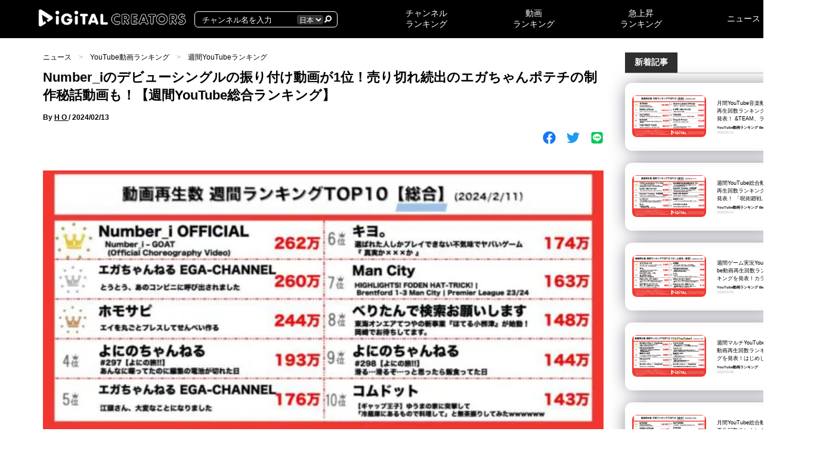

--- FILE ---
content_type: text/html; charset=UTF-8
request_url: https://digitalcreators.jp/youtuberanking_1w_all_240213_oh/
body_size: 18524
content:
<!DOCTYPE html><html lang="ja" prefix="og: http://ogp.me/ns# article: http://ogp.me/ns/article#"><head><meta charset="UTF-8"><meta http-equiv="X-UA-Compatible" content="IE=edge"><meta name="viewport" content="width=device-width, initial-scale=1.0"><meta charset="UTF-8"><link rel="apple-touch-icon" sizes="180x180" href="/apple-touch-icon.png"><link rel="icon" type="image/png" sizes="32x32" href="/favicon-32x32.png"><link rel="icon" type="image/png" sizes="16x16" href="/favicon-16x16.png"><link rel="manifest" href="/site.webmanifest"><link rel="mask-icon" href="/safari-pinned-tab.svg" color="#5bbad5"><meta name="msapplication-TileColor" content="#da532c"><meta name="theme-color" content="#ffffff"><meta http-equiv='x-dns-prefetch-control' content='on'><link rel="preconnect dns-prefetch" href="//www.google.com"><link rel="preconnect dns-prefetch" href="//www.google-analytics.com"><link rel="preconnect dns-prefetch" href="//www.googletagmanager.com"><link rel="preconnect dns-prefetch" href="//pagead2.googlesyndication.com"><link rel="preconnect dns-prefetch" href="//ep1.adtrafficquality.google"><link rel="preconnect dns-prefetch" href="//ep2.adtrafficquality.google"><link rel="preconnect dns-prefetch" href="//yt3.ggpht.com"><link rel="preconnect dns-prefetch" href="//img.youtube.com"><meta name="robots" content="max-image-preview:large"><title>Number_iのデビューシングルの振り付け動画が1位！売り切れ続出のエガちゃんポテチの制作秘話動画も！【週間YouTube総合ランキング】  |  YouTubeランキングメディア：デジタルクリエイターズ</title><meta name='robots' content='max-image-preview:large' /><link rel='dns-prefetch' href='//cdn.jsdelivr.net' /><link rel="alternate" title="oEmbed (JSON)" type="application/json+oembed" href="https://digitalcreators.jp/wp-json/oembed/1.0/embed?url=https%3A%2F%2Fdigitalcreators.jp%2Fyoutuberanking_1w_all_240213_oh%2F" /><link rel="alternate" title="oEmbed (XML)" type="text/xml+oembed" href="https://digitalcreators.jp/wp-json/oembed/1.0/embed?url=https%3A%2F%2Fdigitalcreators.jp%2Fyoutuberanking_1w_all_240213_oh%2F&#038;format=xml" /><style id='wp-img-auto-sizes-contain-inline-css' type='text/css'>img:is([sizes=auto i],[sizes^="auto," i]){contain-intrinsic-size:3000px 1500px}
/*# sourceURL=wp-img-auto-sizes-contain-inline-css */</style><style id='classic-theme-styles-inline-css' type='text/css'>/*! This file is auto-generated */
.wp-block-button__link{color:#fff;background-color:#32373c;border-radius:9999px;box-shadow:none;text-decoration:none;padding:calc(.667em + 2px) calc(1.333em + 2px);font-size:1.125em}.wp-block-file__button{background:#32373c;color:#fff;text-decoration:none}
/*# sourceURL=/wp-includes/css/classic-themes.min.css */</style><link rel='stylesheet' id='theme-1st-style-css' href='https://digitalcreators.jp/wp-content/themes/digitalcreators/css/1stView.css?ver=6.9' type='text/css' media='all' /><link rel='stylesheet' id='theme-style-css' href='https://digitalcreators.jp/wp-content/themes/digitalcreators/css/style.css?ver=1.0.2' type='text/css' media='all' /><link rel='stylesheet' id='theme-custom-style-css' href='https://digitalcreators.jp/wp-content/themes/digitalcreators/css/custom.css?ver=6.9' type='text/css' media='all' /><link rel='stylesheet' id='theme-mobile-style-css' href='https://digitalcreators.jp/wp-content/themes/digitalcreators/css/mobile.css?ver=6.9' type='text/css' media='all' /><link rel='stylesheet' id='um_modal-css' href='https://digitalcreators.jp/wp-content/plugins/ultimate-member/assets/css/um-modal.min.css?ver=2.10.4' type='text/css' media='all' /><link rel='stylesheet' id='um_ui-css' href='https://digitalcreators.jp/wp-content/plugins/ultimate-member/assets/libs/jquery-ui/jquery-ui.min.css?ver=1.13.2' type='text/css' media='all' /><link rel='stylesheet' id='um_tipsy-css' href='https://digitalcreators.jp/wp-content/plugins/ultimate-member/assets/libs/tipsy/tipsy.min.css?ver=1.0.0a' type='text/css' media='all' /><link rel='stylesheet' id='um_raty-css' href='https://digitalcreators.jp/wp-content/plugins/ultimate-member/assets/libs/raty/um-raty.min.css?ver=2.6.0' type='text/css' media='all' /><link rel='stylesheet' id='select2-css' href='https://digitalcreators.jp/wp-content/plugins/ultimate-member/assets/libs/select2/select2.min.css?ver=4.0.13' type='text/css' media='all' /><link rel='stylesheet' id='um_fileupload-css' href='https://digitalcreators.jp/wp-content/plugins/ultimate-member/assets/css/um-fileupload.min.css?ver=2.10.4' type='text/css' media='all' /><link rel='stylesheet' id='um_confirm-css' href='https://digitalcreators.jp/wp-content/plugins/ultimate-member/assets/libs/um-confirm/um-confirm.min.css?ver=1.0' type='text/css' media='all' /><link rel='stylesheet' id='um_datetime-css' href='https://digitalcreators.jp/wp-content/plugins/ultimate-member/assets/libs/pickadate/default.min.css?ver=3.6.2' type='text/css' media='all' /><link rel='stylesheet' id='um_datetime_date-css' href='https://digitalcreators.jp/wp-content/plugins/ultimate-member/assets/libs/pickadate/default.date.min.css?ver=3.6.2' type='text/css' media='all' /><link rel='stylesheet' id='um_datetime_time-css' href='https://digitalcreators.jp/wp-content/plugins/ultimate-member/assets/libs/pickadate/default.time.min.css?ver=3.6.2' type='text/css' media='all' /><link rel='stylesheet' id='um_fonticons_ii-css' href='https://digitalcreators.jp/wp-content/plugins/ultimate-member/assets/libs/legacy/fonticons/fonticons-ii.min.css?ver=2.10.4' type='text/css' media='all' /><link rel='stylesheet' id='um_fonticons_fa-css' href='https://digitalcreators.jp/wp-content/plugins/ultimate-member/assets/libs/legacy/fonticons/fonticons-fa.min.css?ver=2.10.4' type='text/css' media='all' /><link rel='stylesheet' id='um_fontawesome-css' href='https://digitalcreators.jp/wp-content/plugins/ultimate-member/assets/css/um-fontawesome.min.css?ver=6.5.2' type='text/css' media='all' /><link rel='stylesheet' id='um_common-css' href='https://digitalcreators.jp/wp-content/plugins/ultimate-member/assets/css/common.min.css?ver=2.10.4' type='text/css' media='all' /><link rel='stylesheet' id='um_responsive-css' href='https://digitalcreators.jp/wp-content/plugins/ultimate-member/assets/css/um-responsive.min.css?ver=2.10.4' type='text/css' media='all' /><link rel='stylesheet' id='um_styles-css' href='https://digitalcreators.jp/wp-content/plugins/ultimate-member/assets/css/um-styles.min.css?ver=2.10.4' type='text/css' media='all' /><link rel='stylesheet' id='um_crop-css' href='https://digitalcreators.jp/wp-content/plugins/ultimate-member/assets/libs/cropper/cropper.min.css?ver=1.6.1' type='text/css' media='all' /><link rel='stylesheet' id='um_profile-css' href='https://digitalcreators.jp/wp-content/plugins/ultimate-member/assets/css/um-profile.min.css?ver=2.10.4' type='text/css' media='all' /><link rel='stylesheet' id='um_account-css' href='https://digitalcreators.jp/wp-content/plugins/ultimate-member/assets/css/um-account.min.css?ver=2.10.4' type='text/css' media='all' /><link rel='stylesheet' id='um_misc-css' href='https://digitalcreators.jp/wp-content/plugins/ultimate-member/assets/css/um-misc.min.css?ver=2.10.4' type='text/css' media='all' /><link rel='stylesheet' id='um_default_css-css' href='https://digitalcreators.jp/wp-content/plugins/ultimate-member/assets/css/um-old-default.min.css?ver=2.10.4' type='text/css' media='all' /> <script type="text/javascript" src="https://digitalcreators.jp/wp-content/themes/digitalcreators/js/jquery.min.js?ver=3.6.0" id="jquery-js"></script> <link rel="https://api.w.org/" href="https://digitalcreators.jp/wp-json/" /><link rel="alternate" title="JSON" type="application/json" href="https://digitalcreators.jp/wp-json/wp/v2/posts/109739813" /><link rel="EditURI" type="application/rsd+xml" title="RSD" href="https://digitalcreators.jp/xmlrpc.php?rsd" /><meta name="generator" content="WordPress 6.9" /><link rel="canonical" href="https://digitalcreators.jp/youtuberanking_1w_all_240213_oh/" /><link rel='shortlink' href='https://digitalcreators.jp/?p=109739813' /><meta name="generator" content="WPML ver:4.7.6 stt:59,1,4,3,25,28,29,41,45,2,52,57;" /><meta property="og:title" name="og:title" content="Number_iのデビューシングルの振り付け動画が1位！売り切れ続出のエガちゃんポテチの制作秘話動画も！【週間YouTube総合ランキング】" /><meta property="og:type" name="og:type" content="article" /><meta property="og:image" name="og:image" content="https://digitalcreators.jp/wp-content/uploads/2024/02/f5f5f6470236f9afc5740acf699040a1.jpg" /><meta property="og:url" name="og:url" content="https://digitalcreators.jp/youtuberanking_1w_all_240213_oh/" /><meta property="og:description" name="og:description" content="今回は2月4日～2月10日にYouTubeで公開された動画ランキング（総合）TOP10を発表(2月11日集計)。 今週のトップを飾ったのは、滝沢秀明社長の事務所『TOBE』の人気グループ『Number_i 』による新曲「 [&hellip;]" /><meta property="og:locale" name="og:locale" content="ja" /><meta property="og:site_name" name="og:site_name" content="YouTubeランキングメディア：デジタルクリエイターズ" /><meta property="twitter:card" name="twitter:card" content="summary_large_image" /><meta property="article:tag" name="article:tag" content="Man City" /><meta property="article:tag" name="article:tag" content="Number_i OFFICIAL" /><meta property="article:tag" name="article:tag" content="コムドット" /><meta property="article:tag" name="article:tag" content="よにのちゃんねる" /><meta property="article:tag" name="article:tag" content="べりたんで検索お願いします" /><meta property="article:tag" name="article:tag" content="エガちゃんねる EGA-CHANNEL" /><meta property="article:tag" name="article:tag" content="キヨ。" /><meta property="article:tag" name="article:tag" content="ホモサピ" /><meta property="article:section" name="article:section" content="YouTube動画ランキング" /><meta property="article:published_time" name="article:published_time" content="2024-02-13T17:00:48+09:00" /><meta property="article:modified_time" name="article:modified_time" content="2024-02-13T16:50:27+09:00" /><meta property="article:author" name="article:author" content="https://digitalcreators.jp/author/181/" /><meta name="keywords" content="Man City,Number_i OFFICIAL,コムドット,よにのちゃんねる,べりたんで検索お願いします,エガちゃんねる EGA-CHANNEL,キヨ。,ホモサピ"><meta name="description" content="今回は2月4日～2月10日にYouTubeで公開された動画ランキング（総合）TOP10を発表(2月11日集計)。 今週のトップを飾ったのは、滝沢秀明社長の事務所『TOBE』の人気グループ『Number_i 』による新曲「GOAT」の振り付け動画。 2位には今話題のファミマコラボのエガちゃんチップスの動画となった。 Number_i OFFICIAL（1位） 第一位に輝いたのは1ヶ月前に発売された話題のデビューシングル『GOAT』の振り付け動画となった。 https://youtu.be/IW89Qngh5sA?si=Nvi5BKLFP0Z4yXCG 新曲『GOAT』は「Greatest Of ..."> <script async src="https://pagead2.googlesyndication.com/pagead/js/adsbygoogle.js?client=ca-pub-2677629496116544"
				crossorigin="anonymous"></script> <style id='global-styles-inline-css' type='text/css'>:root{--wp--preset--aspect-ratio--square: 1;--wp--preset--aspect-ratio--4-3: 4/3;--wp--preset--aspect-ratio--3-4: 3/4;--wp--preset--aspect-ratio--3-2: 3/2;--wp--preset--aspect-ratio--2-3: 2/3;--wp--preset--aspect-ratio--16-9: 16/9;--wp--preset--aspect-ratio--9-16: 9/16;--wp--preset--color--black: #000000;--wp--preset--color--cyan-bluish-gray: #abb8c3;--wp--preset--color--white: #ffffff;--wp--preset--color--pale-pink: #f78da7;--wp--preset--color--vivid-red: #cf2e2e;--wp--preset--color--luminous-vivid-orange: #ff6900;--wp--preset--color--luminous-vivid-amber: #fcb900;--wp--preset--color--light-green-cyan: #7bdcb5;--wp--preset--color--vivid-green-cyan: #00d084;--wp--preset--color--pale-cyan-blue: #8ed1fc;--wp--preset--color--vivid-cyan-blue: #0693e3;--wp--preset--color--vivid-purple: #9b51e0;--wp--preset--gradient--vivid-cyan-blue-to-vivid-purple: linear-gradient(135deg,rgb(6,147,227) 0%,rgb(155,81,224) 100%);--wp--preset--gradient--light-green-cyan-to-vivid-green-cyan: linear-gradient(135deg,rgb(122,220,180) 0%,rgb(0,208,130) 100%);--wp--preset--gradient--luminous-vivid-amber-to-luminous-vivid-orange: linear-gradient(135deg,rgb(252,185,0) 0%,rgb(255,105,0) 100%);--wp--preset--gradient--luminous-vivid-orange-to-vivid-red: linear-gradient(135deg,rgb(255,105,0) 0%,rgb(207,46,46) 100%);--wp--preset--gradient--very-light-gray-to-cyan-bluish-gray: linear-gradient(135deg,rgb(238,238,238) 0%,rgb(169,184,195) 100%);--wp--preset--gradient--cool-to-warm-spectrum: linear-gradient(135deg,rgb(74,234,220) 0%,rgb(151,120,209) 20%,rgb(207,42,186) 40%,rgb(238,44,130) 60%,rgb(251,105,98) 80%,rgb(254,248,76) 100%);--wp--preset--gradient--blush-light-purple: linear-gradient(135deg,rgb(255,206,236) 0%,rgb(152,150,240) 100%);--wp--preset--gradient--blush-bordeaux: linear-gradient(135deg,rgb(254,205,165) 0%,rgb(254,45,45) 50%,rgb(107,0,62) 100%);--wp--preset--gradient--luminous-dusk: linear-gradient(135deg,rgb(255,203,112) 0%,rgb(199,81,192) 50%,rgb(65,88,208) 100%);--wp--preset--gradient--pale-ocean: linear-gradient(135deg,rgb(255,245,203) 0%,rgb(182,227,212) 50%,rgb(51,167,181) 100%);--wp--preset--gradient--electric-grass: linear-gradient(135deg,rgb(202,248,128) 0%,rgb(113,206,126) 100%);--wp--preset--gradient--midnight: linear-gradient(135deg,rgb(2,3,129) 0%,rgb(40,116,252) 100%);--wp--preset--font-size--small: 13px;--wp--preset--font-size--medium: 20px;--wp--preset--font-size--large: 36px;--wp--preset--font-size--x-large: 42px;--wp--preset--spacing--20: 0.44rem;--wp--preset--spacing--30: 0.67rem;--wp--preset--spacing--40: 1rem;--wp--preset--spacing--50: 1.5rem;--wp--preset--spacing--60: 2.25rem;--wp--preset--spacing--70: 3.38rem;--wp--preset--spacing--80: 5.06rem;--wp--preset--shadow--natural: 6px 6px 9px rgba(0, 0, 0, 0.2);--wp--preset--shadow--deep: 12px 12px 50px rgba(0, 0, 0, 0.4);--wp--preset--shadow--sharp: 6px 6px 0px rgba(0, 0, 0, 0.2);--wp--preset--shadow--outlined: 6px 6px 0px -3px rgb(255, 255, 255), 6px 6px rgb(0, 0, 0);--wp--preset--shadow--crisp: 6px 6px 0px rgb(0, 0, 0);}:where(.is-layout-flex){gap: 0.5em;}:where(.is-layout-grid){gap: 0.5em;}body .is-layout-flex{display: flex;}.is-layout-flex{flex-wrap: wrap;align-items: center;}.is-layout-flex > :is(*, div){margin: 0;}body .is-layout-grid{display: grid;}.is-layout-grid > :is(*, div){margin: 0;}:where(.wp-block-columns.is-layout-flex){gap: 2em;}:where(.wp-block-columns.is-layout-grid){gap: 2em;}:where(.wp-block-post-template.is-layout-flex){gap: 1.25em;}:where(.wp-block-post-template.is-layout-grid){gap: 1.25em;}.has-black-color{color: var(--wp--preset--color--black) !important;}.has-cyan-bluish-gray-color{color: var(--wp--preset--color--cyan-bluish-gray) !important;}.has-white-color{color: var(--wp--preset--color--white) !important;}.has-pale-pink-color{color: var(--wp--preset--color--pale-pink) !important;}.has-vivid-red-color{color: var(--wp--preset--color--vivid-red) !important;}.has-luminous-vivid-orange-color{color: var(--wp--preset--color--luminous-vivid-orange) !important;}.has-luminous-vivid-amber-color{color: var(--wp--preset--color--luminous-vivid-amber) !important;}.has-light-green-cyan-color{color: var(--wp--preset--color--light-green-cyan) !important;}.has-vivid-green-cyan-color{color: var(--wp--preset--color--vivid-green-cyan) !important;}.has-pale-cyan-blue-color{color: var(--wp--preset--color--pale-cyan-blue) !important;}.has-vivid-cyan-blue-color{color: var(--wp--preset--color--vivid-cyan-blue) !important;}.has-vivid-purple-color{color: var(--wp--preset--color--vivid-purple) !important;}.has-black-background-color{background-color: var(--wp--preset--color--black) !important;}.has-cyan-bluish-gray-background-color{background-color: var(--wp--preset--color--cyan-bluish-gray) !important;}.has-white-background-color{background-color: var(--wp--preset--color--white) !important;}.has-pale-pink-background-color{background-color: var(--wp--preset--color--pale-pink) !important;}.has-vivid-red-background-color{background-color: var(--wp--preset--color--vivid-red) !important;}.has-luminous-vivid-orange-background-color{background-color: var(--wp--preset--color--luminous-vivid-orange) !important;}.has-luminous-vivid-amber-background-color{background-color: var(--wp--preset--color--luminous-vivid-amber) !important;}.has-light-green-cyan-background-color{background-color: var(--wp--preset--color--light-green-cyan) !important;}.has-vivid-green-cyan-background-color{background-color: var(--wp--preset--color--vivid-green-cyan) !important;}.has-pale-cyan-blue-background-color{background-color: var(--wp--preset--color--pale-cyan-blue) !important;}.has-vivid-cyan-blue-background-color{background-color: var(--wp--preset--color--vivid-cyan-blue) !important;}.has-vivid-purple-background-color{background-color: var(--wp--preset--color--vivid-purple) !important;}.has-black-border-color{border-color: var(--wp--preset--color--black) !important;}.has-cyan-bluish-gray-border-color{border-color: var(--wp--preset--color--cyan-bluish-gray) !important;}.has-white-border-color{border-color: var(--wp--preset--color--white) !important;}.has-pale-pink-border-color{border-color: var(--wp--preset--color--pale-pink) !important;}.has-vivid-red-border-color{border-color: var(--wp--preset--color--vivid-red) !important;}.has-luminous-vivid-orange-border-color{border-color: var(--wp--preset--color--luminous-vivid-orange) !important;}.has-luminous-vivid-amber-border-color{border-color: var(--wp--preset--color--luminous-vivid-amber) !important;}.has-light-green-cyan-border-color{border-color: var(--wp--preset--color--light-green-cyan) !important;}.has-vivid-green-cyan-border-color{border-color: var(--wp--preset--color--vivid-green-cyan) !important;}.has-pale-cyan-blue-border-color{border-color: var(--wp--preset--color--pale-cyan-blue) !important;}.has-vivid-cyan-blue-border-color{border-color: var(--wp--preset--color--vivid-cyan-blue) !important;}.has-vivid-purple-border-color{border-color: var(--wp--preset--color--vivid-purple) !important;}.has-vivid-cyan-blue-to-vivid-purple-gradient-background{background: var(--wp--preset--gradient--vivid-cyan-blue-to-vivid-purple) !important;}.has-light-green-cyan-to-vivid-green-cyan-gradient-background{background: var(--wp--preset--gradient--light-green-cyan-to-vivid-green-cyan) !important;}.has-luminous-vivid-amber-to-luminous-vivid-orange-gradient-background{background: var(--wp--preset--gradient--luminous-vivid-amber-to-luminous-vivid-orange) !important;}.has-luminous-vivid-orange-to-vivid-red-gradient-background{background: var(--wp--preset--gradient--luminous-vivid-orange-to-vivid-red) !important;}.has-very-light-gray-to-cyan-bluish-gray-gradient-background{background: var(--wp--preset--gradient--very-light-gray-to-cyan-bluish-gray) !important;}.has-cool-to-warm-spectrum-gradient-background{background: var(--wp--preset--gradient--cool-to-warm-spectrum) !important;}.has-blush-light-purple-gradient-background{background: var(--wp--preset--gradient--blush-light-purple) !important;}.has-blush-bordeaux-gradient-background{background: var(--wp--preset--gradient--blush-bordeaux) !important;}.has-luminous-dusk-gradient-background{background: var(--wp--preset--gradient--luminous-dusk) !important;}.has-pale-ocean-gradient-background{background: var(--wp--preset--gradient--pale-ocean) !important;}.has-electric-grass-gradient-background{background: var(--wp--preset--gradient--electric-grass) !important;}.has-midnight-gradient-background{background: var(--wp--preset--gradient--midnight) !important;}.has-small-font-size{font-size: var(--wp--preset--font-size--small) !important;}.has-medium-font-size{font-size: var(--wp--preset--font-size--medium) !important;}.has-large-font-size{font-size: var(--wp--preset--font-size--large) !important;}.has-x-large-font-size{font-size: var(--wp--preset--font-size--x-large) !important;}
/*# sourceURL=global-styles-inline-css */</style><link rel='stylesheet' id='theme-modal-style-css' href='https://digitalcreators.jp/wp-content/themes/digitalcreators/css/modal.css?ver=6.9' type='text/css' media='all' /><link rel='stylesheet' id='theme-register-style-css' href='https://digitalcreators.jp/wp-content/themes/digitalcreators/css/register.css?ver=6.9' type='text/css' media='all' /></head><body class="wp-singular post-template-default single single-post postid-109739813 single-format-standard wp-theme-digitalcreators" id="body"><header class="siteheader"><div class="top"><div>
<a href="https://digitalcreators.jp">
<img src="https://digitalcreators.jp/wp-content/uploads/2023/09/logo1.png.webp"
srcset="https://digitalcreators.jp/wp-content/uploads/2024/09/logo1.png 600w,https://digitalcreators.jp/wp-content/uploads/2023/09/logo1.png 1800w"
width="267" height="40"
alt="Youtubeランキング＆トレンドメディア　Digital Creators" class="logo">
</a><form method="get" id="searchform" action="/search">
<input type="search" name="search" id="s" value="" placeholder="チャンネル名を入力">
<select name="country"><option value="JP">日本</option>
</select>
<button>
<img data-lazyloaded="1" src="[data-uri]" data-src="https://digitalcreators.jp/wp-content/themes/digitalcreators/img/icon/magnifying-glass.svg" alt="検索" width="12" height="12" class="glass">
</button></form><div class=" is-mobile hamburger_btn" data-micromodal-trigger="hamburger_content">
<i class="fa fa-bars" aria-hidden="true"></i></div><div class=" is-mobile search_btn">
<img data-lazyloaded="1" src="[data-uri]" data-src="https://digitalcreators.jp/wp-content/themes/digitalcreators/img/icon/magnifying-glass.svg" alt="検索" width="12" height="12" class="glass"></div></div><ul><li><a href="https://digitalcreators.jp/youtube-channel-ranking/">チャンネル					<br class="">ランキング</a></li><li>
<a href="https://digitalcreators.jp/category/youtube-ranking/">動画					<br>ランキング</a></li><li>
<a href="https://digitalcreators.jp/youtuberanking/trending/jp/">急上昇					<br class="">ランキング</a></li><li><a href="https://digitalcreators.jp/news/">ニュース</a></li></ul></div></header><main><div class="mainContain newsPage"><div class="mainSide"><div><div class="newsArticlePageAttention"><div class="topView"><ul class="breadcrumb"><li>
<a href="https://digitalcreators.jp/news/">ニュース</a></li><li>
<a href="https://digitalcreators.jp/category/youtube-ranking/">YouTube動画ランキング</a></li><li>
<a href="https://digitalcreators.jp/category/youtube-ranking/youtube-ranking-7days/">週間YouTubeランキング</a></li></ul><h1>Number_iのデビューシングルの振り付け動画が1位！売り切れ続出のエガちゃんポテチの制作秘話動画も！【週間YouTube総合ランキング】</h1><p class="author">By
<span>
<a href="https://digitalcreators.jp/author/181/">H O</a>
</span>
/
<span datePublished="2024-02-13T17:00:48+09:00" style="text-decoration: none">
2024/02/13								</span></p><div class="share"><div>
<a href="https://www.facebook.com/sharer/sharer.php?u=https://digitalcreators.jp/youtuberanking_1w_all_240213_oh/">
<img data-lazyloaded="1" src="[data-uri]" data-src="https://digitalcreators.jp/wp-content/themes/digitalcreators/img/icon/facebook.svg"
class="icon" alt="Facebookで共有" loading="lazy">
</a>
<a href="https://twitter.com/share?url=https://digitalcreators.jp/youtuberanking_1w_all_240213_oh/&text=Number_iのデビューシングルの振り付け動画が1位！売り切れ続出のエガちゃんポテチの制作秘話動画も！【週間YouTube総合ランキング】">
<img data-lazyloaded="1" src="[data-uri]" data-src="https://digitalcreators.jp/wp-content/themes/digitalcreators/img/icon/twitter.svg"
class="icon" alt="Xで共有" loading="lazy">
</a>
<a href="https://line.naver.jp/R/msg/text/?Number_iのデビューシングルの振り付け動画が1位！売り切れ続出のエガちゃんポテチの制作秘話動画も！【週間YouTube総合ランキング】%0D%0Ahttps://digitalcreators.jp/youtuberanking_1w_all_240213_oh/">
<img data-lazyloaded="1" src="[data-uri]" data-src="https://digitalcreators.jp/wp-content/themes/digitalcreators/img/icon/line.svg"
class="icon" alt="LINEで共有" loading="lazy">
</a></div></div></div><div class="article"><p><img data-lazyloaded="1" src="[data-uri]" fetchpriority="high" decoding="async" class="aligncenter size-medium wp-image-109915024" data-src="https://digitalcreators.jp/wp-content/uploads/2024/02/f5f5f6470236f9afc5740acf699040a1-600x338.jpg.webp" alt="" width="600" height="338" data-srcset="https://digitalcreators.jp/wp-content/uploads/2024/02/f5f5f6470236f9afc5740acf699040a1-600x338.jpg.webp 600w, https://digitalcreators.jp/wp-content/uploads/2024/02/f5f5f6470236f9afc5740acf699040a1-768x432.jpg.webp 768w, https://digitalcreators.jp/wp-content/uploads/2024/02/f5f5f6470236f9afc5740acf699040a1.jpg.webp 1200w" data-sizes="(max-width: 600px) 100vw, 600px" /></p><p><strong>今回は2月4日～2月10日にYouTubeで公開された動画ランキング（総合）TOP10</strong>を発表(2月11日集計)。</p><p>今週のトップを飾ったのは、滝沢秀明社長の事務所『TOBE』の人気グループ『<strong>Number_i</strong> 』による新曲「GOAT」の振り付け動画。</p><p>2位には今話題のファミマコラボのエガちゃんチップスの動画となった。</p><h2>Number_i OFFICIAL（1位）</h2><p><strong>第一位に輝いたのは1ヶ月前に発売された話題のデビューシングル『GOAT』の振り付け動画となった。</strong></p><div class="youtube-wrap"><div class="lyte-wrapper" style="width:1280px;max-width:100%;margin:5px auto;"><div class="lyMe hidef" id="WYL_IW89Qngh5sA"><div id="lyte_IW89Qngh5sA" data-src="https://digitalcreators.jp/wp-content/plugins/wp-youtube-lyte/lyteCache.php?origThumbUrl=%2F%2Fi.ytimg.com%2Fvi%2FIW89Qngh5sA%2Fmaxresdefault.jpg" class="pL"><div class="tC"><div class="tT"></div></div><div class="play"></div><div class="ctrl"><div class="Lctrl"></div><div class="Rctrl"></div></div></div><noscript><a href="https://youtu.be/IW89Qngh5sA" rel="nofollow"><img decoding="async" src="https://digitalcreators.jp/wp-content/plugins/wp-youtube-lyte/lyteCache.php?origThumbUrl=https%3A%2F%2Fi.ytimg.com%2Fvi%2FIW89Qngh5sA%2F0.jpg" alt="" width="1280" height="700" /><br />この動画を YouTube で視聴</a></noscript></div></div><div class="lL" style="max-width:100%;width:1280px;margin:5px auto;"></div></div><p>新曲『GOAT』は「Greatest Of All Time」の略で、「史上最高の」「最高到達点」という意味が込められている。またこのMVは約1ヶ月前に公開され既に3000万回再生を突破し、話題の楽曲となった。</p><p>今回の振り付け動画は普通のプラクティス動画とは違いカメラの動きがあったり、まるでMVのようなクオリティを誇っている。</p><p>コメントでは</p><blockquote><p><span class="style-scope yt-formatted-string" dir="auto">何回見ても飽きないと言うか…ダンスが細かくて速くてカッコよくて…それが３人分あって未だに追いつけない笑</span> <span class="style-scope yt-formatted-string" dir="auto">、短いのに見どころ沢山ありすぎる〜</span></p><p><span class="style-scope yt-formatted-string" dir="auto">三人のそれぞれのグルーブが感じられるし、</span> <span class="style-scope yt-formatted-string" dir="auto">楽しくて仕方ないっていう感情まで伝わってくるよ。</span></p><p>彼らは埋もれてはいけない。って切に思って応援してきたけど、こうやってまたバージョンアップどころかそれ以上になって戻って来てくれて、ほんとに感謝してる。</p></blockquote><p>など絶賛の声が寄せられた。</p><h2>エガちゃんねる EGA-CHANNEL（2位）</h2><p><strong>2位は今売り切れ続出中のエガちゃんチップス発売の動画だ。</strong></p><div class="youtube-wrap"><div class="lyte-wrapper" style="width:1280px;max-width:100%;margin:5px auto;"><div class="lyMe hidef" id="WYL_5xuaHRQNlsU"><div id="lyte_5xuaHRQNlsU" data-src="https://digitalcreators.jp/wp-content/plugins/wp-youtube-lyte/lyteCache.php?origThumbUrl=%2F%2Fi.ytimg.com%2Fvi%2F5xuaHRQNlsU%2Fmaxresdefault.jpg" class="pL"><div class="tC"><div class="tT"></div></div><div class="play"></div><div class="ctrl"><div class="Lctrl"></div><div class="Rctrl"></div></div></div><noscript><a href="https://youtu.be/5xuaHRQNlsU" rel="nofollow"><img decoding="async" src="https://digitalcreators.jp/wp-content/plugins/wp-youtube-lyte/lyteCache.php?origThumbUrl=https%3A%2F%2Fi.ytimg.com%2Fvi%2F5xuaHRQNlsU%2F0.jpg" alt="" width="1280" height="700" /><br />この動画を YouTube で視聴</a></noscript></div></div><div class="lL" style="max-width:100%;width:1280px;margin:5px auto;"></div></div><p>今回はファミリーマートからお願いがあるということで呼び出された。なんとエガちゃんねるとコラボしたポテトチップスを作りたいという。しかもエガちゃんとブリーフ団それぞれのプロデュースした味を発売すると言うこと。これには江頭一行も驚愕。しかし、男性社員にはエガちゃんねる視聴者が多くいる中、担当女性社員の藤井さんは少し、渋々のコラボの様子。「売ればいいんだ！」と意気込むエガちゃんだった。</p><p>今回のコラボは一店舗に24袋販売するという。そして1ヶ月で売れたら大成功、二週間で売れたら大大大成功とのこと。かなり難しいができたら認めます、できたらかなりすごいという藤井さん。するとエガちゃんは「一週間で売ってやる！」と豪語した。</p><p>次に味の会議に。今回売り出されるのはエガちゃんが坦々麺味、ブリーフ団が黒胡椒味。何回も試食をするがなかなか納得ができないエガちゃん。売れる商品ではなく、エガちゃんねるらしいパンチのある商品にしたいという強い信念を感じた。その期間なんと4ヶ月。その発売結果も動画で発表している（<a href="https://youtu.be/zzoS_nPUIy4?si=5-qd8NJTcgrmEYOQ">その動画はこちら</a>）</p><p>コメントでは</p><blockquote><p><span class="style-scope yt-formatted-string" dir="auto">おい！ふざけんなよ！！</span> <span class="style-scope yt-formatted-string" dir="auto">即日完売でどこにも売ってなかったじゃねえか！！</span> <span class="style-scope yt-formatted-string" dir="auto">ファミマ10軒回ったんだぞ！！</span> <span class="style-scope yt-formatted-string" dir="auto">伝説超えてんじゃねーか！！</span> <span class="style-scope yt-formatted-string" dir="auto">すごすぎる</span></p><p>仕事終わりに10店舗回りましたが売り切れで買えず…残念でしたが改めてエガちゃん人気の凄さに嬉しくなりました。</p><p>何件回っても手に入らず泣く泣く帰宅したら夜勤帰りの旦那さんが隣の県まで行き買ってきてくれました</p></blockquote><p>など購入報告や売り切れ報告が多く寄せられていた。</p><h2>ホモサピ（3位）</h2><p><strong>第3位はホモサピで『エイを丸ごとプレスしてせんべい作る』と言う動画がランクインした。</strong></p><div class="youtube-wrap"><div class="lyte-wrapper" style="width:1280px;max-width:100%;margin:5px auto;"><div class="lyMe hidef" id="WYL_ga5YJl89PTM"><div id="lyte_ga5YJl89PTM" data-src="https://digitalcreators.jp/wp-content/plugins/wp-youtube-lyte/lyteCache.php?origThumbUrl=%2F%2Fi.ytimg.com%2Fvi%2Fga5YJl89PTM%2Fmaxresdefault.jpg" class="pL"><div class="tC"><div class="tT"></div></div><div class="play"></div><div class="ctrl"><div class="Lctrl"></div><div class="Rctrl"></div></div></div><noscript><a href="https://youtu.be/ga5YJl89PTM" rel="nofollow"><img decoding="async" src="https://digitalcreators.jp/wp-content/plugins/wp-youtube-lyte/lyteCache.php?origThumbUrl=https%3A%2F%2Fi.ytimg.com%2Fvi%2Fga5YJl89PTM%2F0.jpg" alt="" width="1280" height="700" /><br />この動画を YouTube で視聴</a></noscript></div></div><div class="lL" style="max-width:100%;width:1280px;margin:5px auto;"></div></div><p>なかなかインパクトのあるサムネイルの今回の動画。前回ザリガニプレスせんべいが美味しすぎて、「この世のものは潰しちゃえば全部美味しいんじゃないか説」を唱えているというホモサピ。</p><p>早速釣りをしていく。1日目は大きなサメと、ウツボ、カニをゲットした。2日目には２匹のエイを獲得し、プレス機を仲良しの自営工場を持つというYouTuber『ちーとん』に作ってもらう。最初に確認で人参をプレスする。次に石がにで火をつけて挑戦。江ノ島でよく見るタコ煎餅のような美しいお煎餅が完成した。</p><p>そしてラスボスエイ。何回か焼き直し、完成へ。早速食べるホモサピ。エイヒレにお煎餅の食感を追加した感じという食レポを残し、今回の動画は終了した。</p><p>コメントでは、</p><blockquote><p><span class="style-scope yt-formatted-string" dir="auto">おや、ちーとんさんが…生物系は横のつながりすごいなー。そして彼が何か食べる以外のを初めて見た気がするｗ</span> <span class="style-scope yt-formatted-string" dir="auto">だんだん大規模になってきてるのも面白くて好き。</span></p><p>なにか食べるって決めたあとに何がでてきてもリリースするのはすごいな。</p><p>やっぱりホモサピおもしろいなぁ妥協がなくて熱意が伝わってくる一生応援します</p></blockquote><p>など絶賛に声が寄せられた。</p><div><div class="tags">
<a href="https://digitalcreators.jp/tag/man-city/">#Man City</a>
<a href="https://digitalcreators.jp/tag/number_i-official/">#Number_i OFFICIAL</a>
<a href="https://digitalcreators.jp/tag/comdot/">#コムドット</a>
<a href="https://digitalcreators.jp/tag/yonino/">#よにのちゃんねる</a>
<a href="https://digitalcreators.jp/tag/notetsuyanolife/">#べりたんで検索お願いします</a>
<a href="https://digitalcreators.jp/tag/ega-channel/">#エガちゃんねる EGA-CHANNEL</a>
<a href="https://digitalcreators.jp/tag/kiyo/">#キヨ。</a>
<a href="https://digitalcreators.jp/tag/homosapi/">#ホモサピ</a></div></div><h3>動画紹介チャンネルの詳細ページ</h3><div><div class="post_channels">
<a href="https://digitalcreators.jp/channel/ucrxprfmrhsxgwfaye6oqrpq/"><div>
<img data-lazyloaded="1" src="[data-uri]" width="240" height="240" data-src="https://yt3.ggpht.com/jcLGRRvPkik9gnwIzZZFB1uCmjhwq-2tamUCP3D9xpwz7nzCFyFHAq6awkF6hpiPHHb1647j=s240-c-k-c0x00ffffff-no-rj" class="channel_avatar" alt="コムドット"></div><div><h6>コムドット</h6><p>
<img data-lazyloaded="1" src="[data-uri]" data-src="https://digitalcreators.jp/wp-content/themes/digitalcreators/img/icon/user_b.png" alt='登録者数' class="icon_user_b" width="39" height="24">
<span class="num">4,210,000</span></p><p>
<img data-lazyloaded="1" src="[data-uri]" data-src="https://digitalcreators.jp/wp-content/themes/digitalcreators/img/icon/play_b.png" alt='再生数' class="icon_play_b" width="24" height="24">
<span class="num">5,050,657,677</span></p></div>
</a>
<a href="https://digitalcreators.jp/channel/uc2alhd2wkakoitxcxf-umag/"><div>
<img data-lazyloaded="1" src="[data-uri]" width="240" height="240" data-src="https://yt3.ggpht.com/HqKE9fGSH8Uc9rcV_008kfAv0NK5AKpVkjGqcRnbMWz6qwtj-hkW7MH56m_ETyWNJ7FPgIoc=s240-c-k-c0x00ffffff-no-rj" class="channel_avatar" alt="よにのちゃんねる"></div><div><h6>よにのちゃんねる</h6><p>
<img data-lazyloaded="1" src="[data-uri]" data-src="https://digitalcreators.jp/wp-content/themes/digitalcreators/img/icon/user_b.png" alt='登録者数' class="icon_user_b" width="39" height="24">
<span class="num">4,930,000</span></p><p>
<img data-lazyloaded="1" src="[data-uri]" data-src="https://digitalcreators.jp/wp-content/themes/digitalcreators/img/icon/play_b.png" alt='再生数' class="icon_play_b" width="24" height="24">
<span class="num">1,824,185,913</span></p></div>
</a>
<a href="https://digitalcreators.jp/channel/uc1xd0caoryamttg34joegdg/"><div>
<img data-lazyloaded="1" src="[data-uri]" width="240" height="240" data-src="https://yt3.ggpht.com/7t-BTsAlrkYqu7ZUzCHeS1v_r2_PQunWkJwJTiszEAgSGgeuyIzM2dBIITBuWUyALA4moEcw=s240-c-k-c0x00ffffff-no-rj" class="channel_avatar" alt="べりたんで検索お願いします"></div><div><h6>べりたんで検索お願いします</h6><p>
<img data-lazyloaded="1" src="[data-uri]" data-src="https://digitalcreators.jp/wp-content/themes/digitalcreators/img/icon/user_b.png" alt='登録者数' class="icon_user_b" width="39" height="24">
<span class="num">1,310,000</span></p><p>
<img data-lazyloaded="1" src="[data-uri]" data-src="https://digitalcreators.jp/wp-content/themes/digitalcreators/img/icon/play_b.png" alt='再生数' class="icon_play_b" width="24" height="24">
<span class="num">295,775,550</span></p></div>
</a>
<a href="https://digitalcreators.jp/channel/ucl6jy2dxjndoiqcp1cradng/"><div>
<img data-lazyloaded="1" src="[data-uri]" width="240" height="240" data-src="https://yt3.ggpht.com/ytc/AIdro_mXIssXStfsoem7v9nKs5M5l-FWR1ImEflsdu5YspMBwjw=s240-c-k-c0x00ffffff-no-rj" class="channel_avatar" alt="エガちゃんねる EGA-CHANNEL"></div><div><h6>エガちゃんねる EGA-CHANNEL</h6><p>
<img data-lazyloaded="1" src="[data-uri]" data-src="https://digitalcreators.jp/wp-content/themes/digitalcreators/img/icon/user_b.png" alt='登録者数' class="icon_user_b" width="39" height="24">
<span class="num">5,020,000</span></p><p>
<img data-lazyloaded="1" src="[data-uri]" data-src="https://digitalcreators.jp/wp-content/themes/digitalcreators/img/icon/play_b.png" alt='再生数' class="icon_play_b" width="24" height="24">
<span class="num">1,554,737,733</span></p></div>
</a>
<a href="https://digitalcreators.jp/channel/ucmjippn_09f0awpqrgbc_qg/"><div>
<img data-lazyloaded="1" src="[data-uri]" width="240" height="240" data-src="https://yt3.ggpht.com/ytc/AIdro_lnsD4qhoHrQHhzMCOm9FdGYYR_Uu3U1k86vlUd_UhLCQQ=s240-c-k-c0x00ffffff-no-rj" class="channel_avatar" alt="キヨ。"></div><div><h6>キヨ。</h6><p>
<img data-lazyloaded="1" src="[data-uri]" data-src="https://digitalcreators.jp/wp-content/themes/digitalcreators/img/icon/user_b.png" alt='登録者数' class="icon_user_b" width="39" height="24">
<span class="num">5,520,000</span></p><p>
<img data-lazyloaded="1" src="[data-uri]" data-src="https://digitalcreators.jp/wp-content/themes/digitalcreators/img/icon/play_b.png" alt='再生数' class="icon_play_b" width="24" height="24">
<span class="num">6,625,520,316</span></p></div>
</a>
<a href="https://digitalcreators.jp/channel/ucd0hscdvjvzrbo8rk7jpqma/"><div>
<img data-lazyloaded="1" src="[data-uri]" width="240" height="240" data-src="https://yt3.ggpht.com/5F3T-FRm9jswgOOuqAQpj5N9cISHkXmvKulfYcUXSiP_wvbcU7K3oPOtncMSUtkQmwapgEylfw=s240-c-k-c0x00ffffff-no-rj" class="channel_avatar" alt="ホモサピ"></div><div><h6>ホモサピ</h6><p>
<img data-lazyloaded="1" src="[data-uri]" data-src="https://digitalcreators.jp/wp-content/themes/digitalcreators/img/icon/user_b.png" alt='登録者数' class="icon_user_b" width="39" height="24">
<span class="num">2,160,000</span></p><p>
<img data-lazyloaded="1" src="[data-uri]" data-src="https://digitalcreators.jp/wp-content/themes/digitalcreators/img/icon/play_b.png" alt='再生数' class="icon_play_b" width="24" height="24">
<span class="num">655,014,274</span></p></div>
</a></div></div></div><div class="articleFooter"><div><div>
<a href="https://www.facebook.com/sharer/sharer.php?u=https://digitalcreators.jp/youtuberanking_1w_all_240213_oh/">
<img data-lazyloaded="1" src="[data-uri]" data-src="https://digitalcreators.jp/wp-content/themes/digitalcreators/img/icon/facebook.svg"
class="icon" alt="Facebookで共有" loading="lazy">
</a>
<a href="https://twitter.com/share?url=https://digitalcreators.jp/youtuberanking_1w_all_240213_oh/&text=Number_iのデビューシングルの振り付け動画が1位！売り切れ続出のエガちゃんポテチの制作秘話動画も！【週間YouTube総合ランキング】">
<img data-lazyloaded="1" src="[data-uri]" data-src="https://digitalcreators.jp/wp-content/themes/digitalcreators/img/icon/twitter.svg"
class="icon" alt="Xで共有" loading="lazy">
</a>
<a href="https://line.naver.jp/R/msg/text/?Number_iのデビューシングルの振り付け動画が1位！売り切れ続出のエガちゃんポテチの制作秘話動画も！【週間YouTube総合ランキング】%0D%0Ahttps://digitalcreators.jp/youtuberanking_1w_all_240213_oh/">
<img data-lazyloaded="1" src="[data-uri]" data-src="https://digitalcreators.jp/wp-content/themes/digitalcreators/img/icon/line.svg"
class="icon" alt="LINEで共有" loading="lazy">
</a></div></div><p>この記事を書いた人</p><div class="articleAuthor"><div>
<img data-lazyloaded="1" src="[data-uri]" data-src="https://digitalcreators.jp/wp-content/uploads/2023/09/S__40140803.jpg.webp" alt="" width="100" height="100"></div><div><dl><dt>H O</dt><dd></dd></dl></div></div></div></div></div><div></div></div><div class="columnSide"><div><div class="title2"><h2>新着記事</h2></div><div class="pop"><div>
<a href="https://digitalcreators.jp/youtuberanking_1m_music_260105/">
<img data-lazyloaded="1" src="[data-uri]" data-src="https://digitalcreators.jp/wp-content/uploads/2026/01/f46c8d3b224ba30b50c7c402201bc997-600x338.png.webp" alt="月間YouTube音楽動画再生回数ランキングを発表！ &#038;TEAM、ライブパフォーマンス動画公開で1800万再生超！HANA新曲「NON STOP」MV公開！ SixTONES、ジュニア時代の楽曲「Amazing!!!!!!」MV公開‼" width="124" height="70">
</a><div><p class="rank is-mobile">
<a href="https://digitalcreators.jp/category/youtube-ranking/">YouTube動画ランキング</a>
<a href="https://digitalcreators.jp/category/youtube-ranking-category/">BestVideos（Category）</a></p>
<span><a href="https://digitalcreators.jp/youtuberanking_1m_music_260105/">月間YouTube音楽動画再生回数ランキングを発表！ &#038;TEAM、ライブパフォーマンス動画公開で1800万再生超！HANA新曲「NON STOP」MV公開！ SixTONES、ジュニア時代の楽曲「Amazing!!!!!!」MV公開‼</a></span><div class="minTitle"><p class="rank is-pc">
<a href="https://digitalcreators.jp/category/youtube-ranking/">YouTube動画ランキング</a>
<a href="https://digitalcreators.jp/category/youtube-ranking-category/">BestVideos（Category）</a></p><p class="date is-pc">2026/01/15</p></div></div></div><div>
<a href="https://digitalcreators.jp/youtuberanking_1w_all_260111/">
<img data-lazyloaded="1" src="[data-uri]" data-src="https://digitalcreators.jp/wp-content/uploads/2026/01/aa6600dd478da8f8e9ca89f1d7e927ab-600x338.jpg.webp" alt="週間YouTube総合動画再生回数ランキングを発表！ 「呪術廻戦」第3期「死滅回游 前編」ノンクレジットOPムービー公開‼iLiFE!新曲「BRAVE GROOVE」MV公開‼米津玄師、紅白歌合戦パフォーマンス映像公開‼" width="124" height="70">
</a><div><p class="rank is-mobile">
<a href="https://digitalcreators.jp/category/youtube-ranking/">YouTube動画ランキング</a>
<a href="https://digitalcreators.jp/category/youtube-ranking-category/">BestVideos（Category）</a></p>
<span><a href="https://digitalcreators.jp/youtuberanking_1w_all_260111/">週間YouTube総合動画再生回数ランキングを発表！ 「呪術廻戦」第3期「死滅回游 前編」ノンクレジットOPムービー公開‼iLiFE!新曲「BRAVE GROOVE」MV公開‼米津玄師、紅白歌合戦パフォーマンス映像公開‼</a></span><div class="minTitle"><p class="rank is-pc">
<a href="https://digitalcreators.jp/category/youtube-ranking/">YouTube動画ランキング</a>
<a href="https://digitalcreators.jp/category/youtube-ranking-category/">BestVideos（Category）</a></p><p class="date is-pc">2026/01/14</p></div></div></div><div>
<a href="https://digitalcreators.jp/youtuberanking_1w_game_260104/">
<img data-lazyloaded="1" src="[data-uri]" data-src="https://digitalcreators.jp/wp-content/uploads/2026/01/54a0ea57279273dc47a17db13a41988d-600x338.png.webp" alt="週間ゲーム実況YouTube動画再生回数ランキングを発表！カラフルピーチ×ドズル社コラボ！マインクラフトで待望のピエロがいるサバイバル！キヨ、1人マリオパーティでまたもや大盛り上がり！加藤小夏、サイレントヒルfで年越し配信‼" width="124" height="70">
</a><div><p class="rank is-mobile">
<a href="https://digitalcreators.jp/category/youtube-ranking/">YouTube動画ランキング</a>
<a href="https://digitalcreators.jp/category/youtube-ranking-category/">BestVideos（Category）</a></p>
<span><a href="https://digitalcreators.jp/youtuberanking_1w_game_260104/">週間ゲーム実況YouTube動画再生回数ランキングを発表！カラフルピーチ×ドズル社コラボ！マインクラフトで待望のピエロがいるサバイバル！キヨ、1人マリオパーティでまたもや大盛り上がり！加藤小夏、サイレントヒルfで年越し配信‼</a></span><div class="minTitle"><p class="rank is-pc">
<a href="https://digitalcreators.jp/category/youtube-ranking/">YouTube動画ランキング</a>
<a href="https://digitalcreators.jp/category/youtube-ranking-category/">BestVideos（Category）</a></p><p class="date is-pc">2026/01/09</p></div></div></div><div>
<a href="https://digitalcreators.jp/youtuberanking_1w_multi_260104/">
<img data-lazyloaded="1" src="[data-uri]" data-src="https://digitalcreators.jp/wp-content/uploads/2026/01/1b64bafa533de9427214dac8c3f08a1f-600x338.jpg.webp" alt="週間マルチYouTuber動画再生回数ランキングを発表！はじめしゃちょー、年末ジャンボ5700万円分の結果は…？HIKAKIN、RIZIN応援生配信！シェイドゥラエフVS朝倉未来の試合の行方はいかに！東海オンエア、ウィザー討伐チャレンジリベンジ配信‼" width="124" height="70">
</a><div><p class="rank is-mobile">
<a href="https://digitalcreators.jp/category/youtube-ranking/">YouTube動画ランキング</a></p>
<span><a href="https://digitalcreators.jp/youtuberanking_1w_multi_260104/">週間マルチYouTuber動画再生回数ランキングを発表！はじめしゃちょー、年末ジャンボ5700万円分の結果は…？HIKAKIN、RIZIN応援生配信！シェイドゥラエフVS朝倉未来の試合の行方はいかに！東海オンエア、ウィザー討伐チャレンジリベンジ配信‼</a></span><div class="minTitle"><p class="rank is-pc">
<a href="https://digitalcreators.jp/category/youtube-ranking/">YouTube動画ランキング</a></p><p class="date is-pc">2026/01/08</p></div></div></div><div>
<a href="https://digitalcreators.jp/youtuberanking_1m_all_250105/">
<img data-lazyloaded="1" src="[data-uri]" data-src="https://digitalcreators.jp/wp-content/uploads/2026/01/a4cbb51831a7943939b9eb24794c6563-600x338.jpg.webp" alt="月間YouTube総合動画再生回数ランキングを発表！&#038;TEAM、ライブパフォーマンス動画公開で1800万再生超！HANA新曲「NON STOP」MV公開！YTFF開催‼HIKAKIN＆SEIKINのYouTubeテーマソング2からなにわ男子の初心LOVEまで！大人気クリエイター大集合！" width="124" height="70">
</a><div><p class="rank is-mobile">
<a href="https://digitalcreators.jp/category/youtube-ranking/">YouTube動画ランキング</a>
<a href="https://digitalcreators.jp/category/youtube-ranking-category/">BestVideos（Category）</a></p>
<span><a href="https://digitalcreators.jp/youtuberanking_1m_all_250105/">月間YouTube総合動画再生回数ランキングを発表！&#038;TEAM、ライブパフォーマンス動画公開で1800万再生超！HANA新曲「NON STOP」MV公開！YTFF開催‼HIKAKIN＆SEIKINのYouTubeテーマソング2からなにわ男子の初心LOVEまで！大人気クリエイター大集合！</a></span><div class="minTitle"><p class="rank is-pc">
<a href="https://digitalcreators.jp/category/youtube-ranking/">YouTube動画ランキング</a>
<a href="https://digitalcreators.jp/category/youtube-ranking-category/">BestVideos（Category）</a></p><p class="date is-pc">2026/01/07</p></div></div></div><div>
<a href="https://digitalcreators.jp/youtuberanking_1w_all_251228/">
<img data-lazyloaded="1" src="[data-uri]" data-src="https://digitalcreators.jp/wp-content/uploads/2025/12/83134873b1ace9b1d80e5e04f9df392c-1-600x338.jpg.webp" alt="週間YouTube再生回数総合ランキング発表！&#038;TEAM、パジャマ姿でMISMATCHを披露！有馬記念生配信が第2位！キンプリ、THEATERのおしゃれMVも！" width="124" height="70">
</a><div><p class="rank is-mobile">
<a href="https://digitalcreators.jp/category/%e3%82%ab%e3%83%86%e3%82%b4%e3%83%aa%e3%83%bc%e3%81%aa%e3%81%97/?lang=th">カテゴリーなし</a></p>
<span><a href="https://digitalcreators.jp/youtuberanking_1w_all_251228/">週間YouTube再生回数総合ランキング発表！&#038;TEAM、パジャマ姿でMISMATCHを披露！有馬記念生配信が第2位！キンプリ、THEATERのおしゃれMVも！</a></span><div class="minTitle"><p class="rank is-pc">
<a href="https://digitalcreators.jp/category/%e3%82%ab%e3%83%86%e3%82%b4%e3%83%aa%e3%83%bc%e3%81%aa%e3%81%97/?lang=th">カテゴリーなし</a></p><p class="date is-pc">2026/01/04</p></div></div></div><div>
<a href="https://digitalcreators.jp/youtuberanking_1w_all_251207/">
<img data-lazyloaded="1" src="[data-uri]" data-src="https://digitalcreators.jp/wp-content/uploads/2025/12/7fc27323ec7df1b02b1fc58ac63998f7-600x338.jpg.webp" alt="週間YouTube再生回数総合ランキング発表‼YTFF開催‼HIKAKIN＆SEIKINのYouTubeテーマソング2からなにわ男子の初心LOVEまで！大人気クリエイター大集合！BreakingDown18オーディションで朝倉未来が初のブチギレ⁉HANA新曲「NON STOP」MV公開！" width="124" height="70">
</a><div><p class="rank is-mobile">
<a href="https://digitalcreators.jp/category/youtube-ranking/">YouTube動画ランキング</a>
<a href="https://digitalcreators.jp/category/youtube-ranking-category/">BestVideos（Category）</a></p>
<span><a href="https://digitalcreators.jp/youtuberanking_1w_all_251207/">週間YouTube再生回数総合ランキング発表‼YTFF開催‼HIKAKIN＆SEIKINのYouTubeテーマソング2からなにわ男子の初心LOVEまで！大人気クリエイター大集合！BreakingDown18オーディションで朝倉未来が初のブチギレ⁉HANA新曲「NON STOP」MV公開！</a></span><div class="minTitle"><p class="rank is-pc">
<a href="https://digitalcreators.jp/category/youtube-ranking/">YouTube動画ランキング</a>
<a href="https://digitalcreators.jp/category/youtube-ranking-category/">BestVideos（Category）</a></p><p class="date is-pc">2025/12/10</p></div></div></div><div>
<a href="https://digitalcreators.jp/youtuberanking_1y_game_251128/">
<img data-lazyloaded="1" src="[data-uri]" data-src="https://digitalcreators.jp/wp-content/uploads/2025/12/c18afdd0c37ec98e58c94041d6d0b1f1-600x338.jpg.webp" alt="年間YouTube再生回数ランキングゲーム実況部門を発表！”からぴち”の映画が1位を獲得！ファンの想いがメンバーに伝わる&#8230;2、3位を獲得した『キヨ。』はランキングを独占状態！" width="124" height="70">
</a><div><p class="rank is-mobile">
<a href="https://digitalcreators.jp/category/youtube-ranking/">YouTube動画ランキング</a></p>
<span><a href="https://digitalcreators.jp/youtuberanking_1y_game_251128/">年間YouTube再生回数ランキングゲーム実況部門を発表！”からぴち”の映画が1位を獲得！ファンの想いがメンバーに伝わる&#8230;2、3位を獲得した『キヨ。』はランキングを独占状態！</a></span><div class="minTitle"><p class="rank is-pc">
<a href="https://digitalcreators.jp/category/youtube-ranking/">YouTube動画ランキング</a></p><p class="date is-pc">2025/12/05</p></div></div></div><div>
<a href="https://digitalcreators.jp/youtuberanking_1y_talent_251128/">
<img data-lazyloaded="1" src="[data-uri]" data-src="https://digitalcreators.jp/wp-content/uploads/2025/12/70497d5a0db855dda68ca3a0e900649c-600x338.jpg.webp" alt="年間YouTube再生回数芸能人ランキングを発表！登録者300万人突破の『佐久間宣行のNOBROCK TV』が大人気企画で１、3位を獲得！" width="124" height="70">
</a><div><p class="rank is-mobile">
<a href="https://digitalcreators.jp/category/youtube-trend-news/">YouTubeトレンドニュース</a>
<a href="https://digitalcreators.jp/category/youtube-ranking/">YouTube動画ランキング</a>
<a href="https://digitalcreators.jp/category/youtube-ranking-category/">BestVideos（Category）</a></p>
<span><a href="https://digitalcreators.jp/youtuberanking_1y_talent_251128/">年間YouTube再生回数芸能人ランキングを発表！登録者300万人突破の『佐久間宣行のNOBROCK TV』が大人気企画で１、3位を獲得！</a></span><div class="minTitle"><p class="rank is-pc">
<a href="https://digitalcreators.jp/category/youtube-trend-news/">YouTubeトレンドニュース</a>
<a href="https://digitalcreators.jp/category/youtube-ranking/">YouTube動画ランキング</a>
<a href="https://digitalcreators.jp/category/youtube-ranking-category/">BestVideos（Category）</a></p><p class="date is-pc">2025/12/04</p></div></div></div><div>
<a href="https://digitalcreators.jp/youtuberanking_1y_music_251203/">
<img data-lazyloaded="1" src="[data-uri]" data-src="https://digitalcreators.jp/wp-content/uploads/2025/12/a83839e7eb9e85435239a5768ee7296e-600x338.jpg.webp" alt="年間YouTube再生回数音楽ランキングを発表！1位に輝いたのは、米津玄師「IRIS OUT」劇場版チェンソーマン主題歌" width="124" height="70">
</a><div><p class="rank is-mobile">
<a href="https://digitalcreators.jp/category/youtube-ranking/">YouTube動画ランキング</a></p>
<span><a href="https://digitalcreators.jp/youtuberanking_1y_music_251203/">年間YouTube再生回数音楽ランキングを発表！1位に輝いたのは、米津玄師「IRIS OUT」劇場版チェンソーマン主題歌</a></span><div class="minTitle"><p class="rank is-pc">
<a href="https://digitalcreators.jp/category/youtube-ranking/">YouTube動画ランキング</a></p><p class="date is-pc">2025/12/04</p></div></div></div><div>
<a href="https://digitalcreators.jp/youtuberanking_1y_multi_251128/">
<img data-lazyloaded="1" src="[data-uri]" data-src="https://digitalcreators.jp/wp-content/uploads/2025/12/5d053048f240c3d89b9565e89b123273-600x338.jpg.webp" alt="年間YouTube再生回数マルチYouTuberランキングを発表！1位に輝いたのは、10年間大切にしてきたもの、進化したことを詰め込んだあの動画！！" width="124" height="70">
</a><div><p class="rank is-mobile">
<a href="https://digitalcreators.jp/category/youtube-ranking/">YouTube動画ランキング</a></p>
<span><a href="https://digitalcreators.jp/youtuberanking_1y_multi_251128/">年間YouTube再生回数マルチYouTuberランキングを発表！1位に輝いたのは、10年間大切にしてきたもの、進化したことを詰め込んだあの動画！！</a></span><div class="minTitle"><p class="rank is-pc">
<a href="https://digitalcreators.jp/category/youtube-ranking/">YouTube動画ランキング</a></p><p class="date is-pc">2025/12/02</p></div></div></div><div>
<a href="https://digitalcreators.jp/youtuberanking_1y_all_251128/">
<img data-lazyloaded="1" src="[data-uri]" data-src="https://digitalcreators.jp/wp-content/uploads/2025/12/7c5280df61cc129201fdb11f92a69aa2-600x338.jpg.webp" alt="年間YouTube再生回数総合ランキングを発表！1位に輝いたのは、「チェンソーマン レゼ篇」主題歌「IRIS OUT」作品にピッタリな中毒性ある楽曲が1億回を突破" width="124" height="70">
</a><div><p class="rank is-mobile">
<a href="https://digitalcreators.jp/category/youtube-ranking/">YouTube動画ランキング</a></p>
<span><a href="https://digitalcreators.jp/youtuberanking_1y_all_251128/">年間YouTube再生回数総合ランキングを発表！1位に輝いたのは、「チェンソーマン レゼ篇」主題歌「IRIS OUT」作品にピッタリな中毒性ある楽曲が1億回を突破</a></span><div class="minTitle"><p class="rank is-pc">
<a href="https://digitalcreators.jp/category/youtube-ranking/">YouTube動画ランキング</a></p><p class="date is-pc">2025/12/01</p></div></div></div></div></div><div><div class="title2"><h2>タグ一覧</h2></div><div class="tags">
<a href="https://digitalcreators.jp/category/youtube-ranking/%e3%82%b2%e3%83%bc%e3%83%a0%e5%ae%9f%e6%b3%81%e3%83%a9%e3%83%b3%e3%82%ad%e3%83%b3%e3%82%b0/">#ゲーム実況ランキング</a>
<a href="https://digitalcreators.jp/category/youtube-trend-news/">#YouTubeトレンドニュース</a>
<a href="https://digitalcreators.jp/category/youtube-ranking/">#YouTube動画ランキング</a>
<a href="https://digitalcreators.jp/category/youtube-ranking/youtube-ranking-7days/">#週間YouTubeランキング</a>
<a href="https://digitalcreators.jp/category/youtube-ranking/youtube-ranking-30days/">#月間YouTubeランキング</a>
<a href="https://digitalcreators.jp/category/youtube-ranking-category/youtube-ranking-talent/">#芸能人YouTubeランキング</a>
<a href="https://digitalcreators.jp/category/youtube-ranking-category/youtuber-ranking/">#YouTuberランキング</a>
<a href="https://digitalcreators.jp/category/youtube-ranking-category/youtube-music-ranking/">#音楽YouTubeランキング</a>
<a href="https://digitalcreators.jp/category/youtube-ranking-category/athlete-sports-youtube-ranking/">#スポーツYouTubeランキング</a>
<a href="https://digitalcreators.jp/category/youtube-ranking/youtube-ranking-3months/">#四半期YouTubeランキング</a>
<a href="https://digitalcreators.jp/category/youtube-ranking-category/">#BestVideos（Category）</a>
<a href="https://digitalcreators.jp/category/youtube-ranking/youtube-ranking-1year/">#年間YouTubeランキング</a></div></div></div></div></main><footer><ul><li><a href="/company/">Company</a></li><li><a href="https://digitalcreators.jp/media/">Media</a></li><li><a href="/terms/">Terms</a></li><li><a href="/privacy-policy/">Privacy Policy</a></li><li><a href="/contact/">Contact</a></li></ul></footer> <script type="application/ld+json">{
				"@context": "https://schema.org",
				"@type": "NewsArticle",
				"mainEntityOfPage": {
					"@type": "WebPage",
					"@id": "https://digitalcreators.jp/youtuberanking_1w_all_240213_oh/"
				},
				"headline": "Number_iのデビューシングルの振り付け動画が1位！売り切れ続出のエガちゃんポテチの制作秘話動画も！【週間YouTube総合ランキング】",
				"image": [
					"https://digitalcreators.jp/wp-content/uploads/2024/02/f5f5f6470236f9afc5740acf699040a1.jpg"
				],
				"datePublished": "2024-02-13T17:00:48+09:00",
				"dateModified": "2024-02-13T17:00:48+09:00",
				"author": {
					"@type": "Person",
					"name": "H O",
					"url": "https://digitalcreators.jp/author/181/"
				},
				"publisher": {
					"@type": "Organization",
					"name": "Digital Creators",
					"logo": {
						"@type": "ImageObject",
						"url": "https://digitalcreators.jp/wp-content/uploads/2022/04/cropped-logo1-1-192x192.png"
					}
				}
			}</script> <script type="application/ld+json">{
				"@context": "https://schema.org",
				"@type": "BreadcrumbList",
				"name": "パンくずリスト",
				"itemListElement": [
					{"@type": "ListItem","position": 1,"name": "ニュース","item": "https://digitalcreators.jp/news/"},
{"@type": "ListItem","position": 2,"name": "YouTube動画ランキング","item": "https://digitalcreators.jp/category/youtube-ranking/"},
{"@type": "ListItem","position": 3,"name": "週間YouTubeランキング","item": "https://digitalcreators.jp/category/youtube-ranking/youtube-ranking-7days/"},
{"@type": "ListItem","position": 4,"name": "Number_iのデビューシングルの振り付け動画が1位！売り切れ続出のエガちゃんポテチの制作秘話動画も！【週間YouTube総合ランキング】"}				]
			}</script> <script type="application/ld+json">{
		  "@context": "https://schema.org",
		  "@type": "VideoObject",
		  "name": "Number_i - GOAT (Official Choreography Video)",
		  "description": "Number_i - GOAT (Official Choreography Video)Stream “GOAT” now.►https://tobe-music.lnk.to/GOAT The members of Number_i are Sho Hirano, Yuta Jinguji and Yuta Kishi. ►Connect with Number_iOfficial Site：https://tobe-official.jp/artists/numb...Fan Club：https://tobe-community.jp/fc/number_i...X：  / number_i_staff  IG：  / number_i_staff  TikTok：  / number_i_staff  YouTube：   / @number_i_official  Sho Hirano IG：  / sho_h_desyo  Yuta Jinguji IG：  / _yutajinguji  Yuta Kishi X：  / _yuta_kishi_  #Number_i#GOAT#Number_i_GOAT",
		  "thumbnailUrl": [
			"http://img.youtube.com/vi/IW89Qngh5sA/maxresdefault.jpg"
		   ],
		  "uploadDate": "2024-02-05T02:58:00+09:00",
		  "contentUrl": "https://youtu.be/IW89Qngh5sA?si=swGxORAj7a6ONmKd",
		  "embedUrl": "https://youtu.be/IW89Qngh5sA?si=swGxORAj7a6ONmKd"
		}</script> <script type="litespeed/javascript" data-src="https://www.googletagmanager.com/gtag/js?id=G-QBSSVHJJVK"></script> <script type="litespeed/javascript">window.dataLayer=window.dataLayer||[];function gtag(){dataLayer.push(arguments)}
gtag('js',new Date());gtag('config','G-QBSSVHJJVK')</script> <div id="um_upload_single" style="display:none"></div><div id="um_view_photo" style="display:none"><a href="javascript:void(0);" data-action="um_remove_modal" class="um-modal-close"
aria-label="写真モーダルを閉じる">
<i class="um-faicon-times"></i>
</a><div class="um-modal-body photo"><div class="um-modal-photo"></div></div></div><div id="um_upload_single" style="display:none;"></div><div id="um_view_photo" style="display:none;">
<a href="javascript:void(0);" data-action="um_remove_modal" class="um-modal-close" aria-label="写真モーダルを閉じる">
<i class="um-faicon-times"></i>
</a><div class="um-modal-body photo"><div class="um-modal-photo"></div></div></div> <script type="speculationrules">{"prefetch":[{"source":"document","where":{"and":[{"href_matches":"/*"},{"not":{"href_matches":["/wp-*.php","/wp-admin/*","/wp-content/uploads/*","/wp-content/*","/wp-content/plugins/*","/wp-content/themes/digitalcreators/*","/*\\?(.+)"]}},{"not":{"selector_matches":"a[rel~=\"nofollow\"]"}},{"not":{"selector_matches":".no-prefetch, .no-prefetch a"}}]},"eagerness":"conservative"}]}</script> <script data-cfasync="false">var bU="https://digitalcreators.jp/wp-content/plugins/wp-youtube-lyte/lyte/";var mOs=null;style = document.createElement("style");style.type = "text/css";rules = document.createTextNode(".lyte-wrapper-audio div, .lyte-wrapper div {margin:0px; overflow:hidden;} .lyte,.lyMe{position:relative;padding-bottom:56.25%;height:0;overflow:hidden;background-color:#777;} .fourthree .lyMe, .fourthree .lyte {padding-bottom:75%;} .lidget{margin-bottom:5px;} .lidget .lyte, .widget .lyMe {padding-bottom:0!important;height:100%!important;} .lyte-wrapper-audio .lyte{height:38px!important;overflow:hidden;padding:0!important} .lyMe iframe, .lyte iframe,.lyte .pL{position:absolute !important;top:0;left:0;width:100%;height:100%!important;background:no-repeat scroll center #000;background-size:cover;cursor:pointer} .tC{left:0;position:absolute;top:0;width:100%} .tC{background-image:linear-gradient(to bottom,rgba(0,0,0,0.6),rgba(0,0,0,0))} .tT{color:#FFF;font-family:Roboto,sans-serif;font-size:16px;height:auto;text-align:left;padding:5px 10px 50px 10px} .play{background:no-repeat scroll 0 0 transparent;width:88px;height:63px;position:absolute;left:43%;left:calc(50% - 44px);left:-webkit-calc(50% - 44px);top:38%;top:calc(50% - 31px);top:-webkit-calc(50% - 31px);} .widget .play {top:30%;top:calc(45% - 31px);top:-webkit-calc(45% - 31px);transform:scale(0.6);-webkit-transform:scale(0.6);-ms-transform:scale(0.6);} .lyte:hover .play{background-position:0 -65px;} .lyte-audio .pL{max-height:38px!important} .lyte-audio iframe{height:438px!important} .lyte .ctrl{background:repeat scroll 0 -220px rgba(0,0,0,0.3);width:100%;height:40px;bottom:0px;left:0;position:absolute;} .lyte-wrapper .ctrl{display:none}.Lctrl{background:no-repeat scroll 0 -137px transparent;width:158px;height:40px;bottom:0;left:0;position:absolute} .Rctrl{background:no-repeat scroll -42px -179px transparent;width:117px;height:40px;bottom:0;right:0;position:absolute;padding-right:10px;}.lyte-audio .play{display:none}.lyte-audio .ctrl{background-color:rgba(0,0,0,1)}.lyte .hidden{display:none} .lyte-align.aligncenter{display:flex;flex-direction:column;align-items:center}.lyte-align.alignwide > *{width:auto !important}.lyte-align.alignfull > *{width:auto !important}");if(style.styleSheet) { style.styleSheet.cssText = rules.nodeValue;} else {style.appendChild(rules);}document.getElementsByTagName("head")[0].appendChild(style);</script><script data-cfasync="false" async src="https://digitalcreators.jp/wp-content/plugins/wp-youtube-lyte/lyte/lyte-min.js?wyl_version=1.7.26"></script><script type="text/javascript" src="https://digitalcreators.jp/wp-content/plugins/litespeed-cache/assets/js/instant_click.min.js?ver=7.1" id="litespeed-cache-js"></script> <script data-no-optimize="1">!function(t,e){"object"==typeof exports&&"undefined"!=typeof module?module.exports=e():"function"==typeof define&&define.amd?define(e):(t="undefined"!=typeof globalThis?globalThis:t||self).LazyLoad=e()}(this,function(){"use strict";function e(){return(e=Object.assign||function(t){for(var e=1;e<arguments.length;e++){var n,a=arguments[e];for(n in a)Object.prototype.hasOwnProperty.call(a,n)&&(t[n]=a[n])}return t}).apply(this,arguments)}function i(t){return e({},it,t)}function o(t,e){var n,a="LazyLoad::Initialized",i=new t(e);try{n=new CustomEvent(a,{detail:{instance:i}})}catch(t){(n=document.createEvent("CustomEvent")).initCustomEvent(a,!1,!1,{instance:i})}window.dispatchEvent(n)}function l(t,e){return t.getAttribute(gt+e)}function c(t){return l(t,bt)}function s(t,e){return function(t,e,n){e=gt+e;null!==n?t.setAttribute(e,n):t.removeAttribute(e)}(t,bt,e)}function r(t){return s(t,null),0}function u(t){return null===c(t)}function d(t){return c(t)===vt}function f(t,e,n,a){t&&(void 0===a?void 0===n?t(e):t(e,n):t(e,n,a))}function _(t,e){nt?t.classList.add(e):t.className+=(t.className?" ":"")+e}function v(t,e){nt?t.classList.remove(e):t.className=t.className.replace(new RegExp("(^|\\s+)"+e+"(\\s+|$)")," ").replace(/^\s+/,"").replace(/\s+$/,"")}function g(t){return t.llTempImage}function b(t,e){!e||(e=e._observer)&&e.unobserve(t)}function p(t,e){t&&(t.loadingCount+=e)}function h(t,e){t&&(t.toLoadCount=e)}function n(t){for(var e,n=[],a=0;e=t.children[a];a+=1)"SOURCE"===e.tagName&&n.push(e);return n}function m(t,e){(t=t.parentNode)&&"PICTURE"===t.tagName&&n(t).forEach(e)}function a(t,e){n(t).forEach(e)}function E(t){return!!t[st]}function I(t){return t[st]}function y(t){return delete t[st]}function A(e,t){var n;E(e)||(n={},t.forEach(function(t){n[t]=e.getAttribute(t)}),e[st]=n)}function k(a,t){var i;E(a)&&(i=I(a),t.forEach(function(t){var e,n;e=a,(t=i[n=t])?e.setAttribute(n,t):e.removeAttribute(n)}))}function L(t,e,n){_(t,e.class_loading),s(t,ut),n&&(p(n,1),f(e.callback_loading,t,n))}function w(t,e,n){n&&t.setAttribute(e,n)}function x(t,e){w(t,ct,l(t,e.data_sizes)),w(t,rt,l(t,e.data_srcset)),w(t,ot,l(t,e.data_src))}function O(t,e,n){var a=l(t,e.data_bg_multi),i=l(t,e.data_bg_multi_hidpi);(a=at&&i?i:a)&&(t.style.backgroundImage=a,n=n,_(t=t,(e=e).class_applied),s(t,ft),n&&(e.unobserve_completed&&b(t,e),f(e.callback_applied,t,n)))}function N(t,e){!e||0<e.loadingCount||0<e.toLoadCount||f(t.callback_finish,e)}function C(t,e,n){t.addEventListener(e,n),t.llEvLisnrs[e]=n}function M(t){return!!t.llEvLisnrs}function z(t){if(M(t)){var e,n,a=t.llEvLisnrs;for(e in a){var i=a[e];n=e,i=i,t.removeEventListener(n,i)}delete t.llEvLisnrs}}function R(t,e,n){var a;delete t.llTempImage,p(n,-1),(a=n)&&--a.toLoadCount,v(t,e.class_loading),e.unobserve_completed&&b(t,n)}function T(o,r,c){var l=g(o)||o;M(l)||function(t,e,n){M(t)||(t.llEvLisnrs={});var a="VIDEO"===t.tagName?"loadeddata":"load";C(t,a,e),C(t,"error",n)}(l,function(t){var e,n,a,i;n=r,a=c,i=d(e=o),R(e,n,a),_(e,n.class_loaded),s(e,dt),f(n.callback_loaded,e,a),i||N(n,a),z(l)},function(t){var e,n,a,i;n=r,a=c,i=d(e=o),R(e,n,a),_(e,n.class_error),s(e,_t),f(n.callback_error,e,a),i||N(n,a),z(l)})}function G(t,e,n){var a,i,o,r,c;t.llTempImage=document.createElement("IMG"),T(t,e,n),E(c=t)||(c[st]={backgroundImage:c.style.backgroundImage}),o=n,r=l(a=t,(i=e).data_bg),c=l(a,i.data_bg_hidpi),(r=at&&c?c:r)&&(a.style.backgroundImage='url("'.concat(r,'")'),g(a).setAttribute(ot,r),L(a,i,o)),O(t,e,n)}function D(t,e,n){var a;T(t,e,n),a=e,e=n,(t=It[(n=t).tagName])&&(t(n,a),L(n,a,e))}function V(t,e,n){var a;a=t,(-1<yt.indexOf(a.tagName)?D:G)(t,e,n)}function F(t,e,n){var a;t.setAttribute("loading","lazy"),T(t,e,n),a=e,(e=It[(n=t).tagName])&&e(n,a),s(t,vt)}function j(t){t.removeAttribute(ot),t.removeAttribute(rt),t.removeAttribute(ct)}function P(t){m(t,function(t){k(t,Et)}),k(t,Et)}function S(t){var e;(e=At[t.tagName])?e(t):E(e=t)&&(t=I(e),e.style.backgroundImage=t.backgroundImage)}function U(t,e){var n;S(t),n=e,u(e=t)||d(e)||(v(e,n.class_entered),v(e,n.class_exited),v(e,n.class_applied),v(e,n.class_loading),v(e,n.class_loaded),v(e,n.class_error)),r(t),y(t)}function $(t,e,n,a){var i;n.cancel_on_exit&&(c(t)!==ut||"IMG"===t.tagName&&(z(t),m(i=t,function(t){j(t)}),j(i),P(t),v(t,n.class_loading),p(a,-1),r(t),f(n.callback_cancel,t,e,a)))}function q(t,e,n,a){var i,o,r=(o=t,0<=pt.indexOf(c(o)));s(t,"entered"),_(t,n.class_entered),v(t,n.class_exited),i=t,o=a,n.unobserve_entered&&b(i,o),f(n.callback_enter,t,e,a),r||V(t,n,a)}function H(t){return t.use_native&&"loading"in HTMLImageElement.prototype}function B(t,i,o){t.forEach(function(t){return(a=t).isIntersecting||0<a.intersectionRatio?q(t.target,t,i,o):(e=t.target,n=t,a=i,t=o,void(u(e)||(_(e,a.class_exited),$(e,n,a,t),f(a.callback_exit,e,n,t))));var e,n,a})}function J(e,n){var t;et&&!H(e)&&(n._observer=new IntersectionObserver(function(t){B(t,e,n)},{root:(t=e).container===document?null:t.container,rootMargin:t.thresholds||t.threshold+"px"}))}function K(t){return Array.prototype.slice.call(t)}function Q(t){return t.container.querySelectorAll(t.elements_selector)}function W(t){return c(t)===_t}function X(t,e){return e=t||Q(e),K(e).filter(u)}function Y(e,t){var n;(n=Q(e),K(n).filter(W)).forEach(function(t){v(t,e.class_error),r(t)}),t.update()}function t(t,e){var n,a,t=i(t);this._settings=t,this.loadingCount=0,J(t,this),n=t,a=this,Z&&window.addEventListener("online",function(){Y(n,a)}),this.update(e)}var Z="undefined"!=typeof window,tt=Z&&!("onscroll"in window)||"undefined"!=typeof navigator&&/(gle|ing|ro)bot|crawl|spider/i.test(navigator.userAgent),et=Z&&"IntersectionObserver"in window,nt=Z&&"classList"in document.createElement("p"),at=Z&&1<window.devicePixelRatio,it={elements_selector:".lazy",container:tt||Z?document:null,threshold:300,thresholds:null,data_src:"src",data_srcset:"srcset",data_sizes:"sizes",data_bg:"bg",data_bg_hidpi:"bg-hidpi",data_bg_multi:"bg-multi",data_bg_multi_hidpi:"bg-multi-hidpi",data_poster:"poster",class_applied:"applied",class_loading:"litespeed-loading",class_loaded:"litespeed-loaded",class_error:"error",class_entered:"entered",class_exited:"exited",unobserve_completed:!0,unobserve_entered:!1,cancel_on_exit:!0,callback_enter:null,callback_exit:null,callback_applied:null,callback_loading:null,callback_loaded:null,callback_error:null,callback_finish:null,callback_cancel:null,use_native:!1},ot="src",rt="srcset",ct="sizes",lt="poster",st="llOriginalAttrs",ut="loading",dt="loaded",ft="applied",_t="error",vt="native",gt="data-",bt="ll-status",pt=[ut,dt,ft,_t],ht=[ot],mt=[ot,lt],Et=[ot,rt,ct],It={IMG:function(t,e){m(t,function(t){A(t,Et),x(t,e)}),A(t,Et),x(t,e)},IFRAME:function(t,e){A(t,ht),w(t,ot,l(t,e.data_src))},VIDEO:function(t,e){a(t,function(t){A(t,ht),w(t,ot,l(t,e.data_src))}),A(t,mt),w(t,lt,l(t,e.data_poster)),w(t,ot,l(t,e.data_src)),t.load()}},yt=["IMG","IFRAME","VIDEO"],At={IMG:P,IFRAME:function(t){k(t,ht)},VIDEO:function(t){a(t,function(t){k(t,ht)}),k(t,mt),t.load()}},kt=["IMG","IFRAME","VIDEO"];return t.prototype={update:function(t){var e,n,a,i=this._settings,o=X(t,i);{if(h(this,o.length),!tt&&et)return H(i)?(e=i,n=this,o.forEach(function(t){-1!==kt.indexOf(t.tagName)&&F(t,e,n)}),void h(n,0)):(t=this._observer,i=o,t.disconnect(),a=t,void i.forEach(function(t){a.observe(t)}));this.loadAll(o)}},destroy:function(){this._observer&&this._observer.disconnect(),Q(this._settings).forEach(function(t){y(t)}),delete this._observer,delete this._settings,delete this.loadingCount,delete this.toLoadCount},loadAll:function(t){var e=this,n=this._settings;X(t,n).forEach(function(t){b(t,e),V(t,n,e)})},restoreAll:function(){var e=this._settings;Q(e).forEach(function(t){U(t,e)})}},t.load=function(t,e){e=i(e);V(t,e)},t.resetStatus=function(t){r(t)},Z&&function(t,e){if(e)if(e.length)for(var n,a=0;n=e[a];a+=1)o(t,n);else o(t,e)}(t,window.lazyLoadOptions),t});!function(e,t){"use strict";function a(){t.body.classList.add("litespeed_lazyloaded")}function n(){console.log("[LiteSpeed] Start Lazy Load Images"),d=new LazyLoad({elements_selector:"[data-lazyloaded]",callback_finish:a}),o=function(){d.update()},e.MutationObserver&&new MutationObserver(o).observe(t.documentElement,{childList:!0,subtree:!0,attributes:!0})}var d,o;e.addEventListener?e.addEventListener("load",n,!1):e.attachEvent("onload",n)}(window,document);</script><script data-optimized="1" type="litespeed/javascript" data-src="https://digitalcreators.jp/wp-content/litespeed/js/1/90c2fb6c4f7d0666ef3d6e97d9016bc8.js?ver=8f809"></script><script>const litespeed_ui_events=["mouseover","click","keydown","wheel","touchmove","touchstart"];var urlCreator=window.URL||window.webkitURL;function litespeed_load_delayed_js_force(){console.log("[LiteSpeed] Start Load JS Delayed"),litespeed_ui_events.forEach(e=>{window.removeEventListener(e,litespeed_load_delayed_js_force,{passive:!0})}),document.querySelectorAll("iframe[data-litespeed-src]").forEach(e=>{e.setAttribute("src",e.getAttribute("data-litespeed-src"))}),"loading"==document.readyState?window.addEventListener("DOMContentLoaded",litespeed_load_delayed_js):litespeed_load_delayed_js()}litespeed_ui_events.forEach(e=>{window.addEventListener(e,litespeed_load_delayed_js_force,{passive:!0})});async function litespeed_load_delayed_js(){let t=[];for(var d in document.querySelectorAll('script[type="litespeed/javascript"]').forEach(e=>{t.push(e)}),t)await new Promise(e=>litespeed_load_one(t[d],e));document.dispatchEvent(new Event("DOMContentLiteSpeedLoaded")),window.dispatchEvent(new Event("DOMContentLiteSpeedLoaded"))}function litespeed_load_one(t,e){console.log("[LiteSpeed] Load ",t);var d=document.createElement("script");d.addEventListener("load",e),d.addEventListener("error",e),t.getAttributeNames().forEach(e=>{"type"!=e&&d.setAttribute("data-src"==e?"src":e,t.getAttribute(e))});let a=!(d.type="text/javascript");!d.src&&t.textContent&&(d.src=litespeed_inline2src(t.textContent),a=!0),t.after(d),t.remove(),a&&e()}function litespeed_inline2src(t){try{var d=urlCreator.createObjectURL(new Blob([t.replace(/^(?:<!--)?(.*?)(?:-->)?$/gm,"$1")],{type:"text/javascript"}))}catch(e){d="data:text/javascript;base64,"+btoa(t.replace(/^(?:<!--)?(.*?)(?:-->)?$/gm,"$1"))}return d}</script></body></html>
<!-- Page optimized by LiteSpeed Cache @2026-01-18 17:19:10 -->

<!-- Page cached by LiteSpeed Cache 7.1 on 2026-01-18 17:19:06 -->

--- FILE ---
content_type: text/html; charset=utf-8
request_url: https://www.google.com/recaptcha/api2/aframe
body_size: 268
content:
<!DOCTYPE HTML><html><head><meta http-equiv="content-type" content="text/html; charset=UTF-8"></head><body><script nonce="5rR273pe-FoH0MkYuI9Z-Q">/** Anti-fraud and anti-abuse applications only. See google.com/recaptcha */ try{var clients={'sodar':'https://pagead2.googlesyndication.com/pagead/sodar?'};window.addEventListener("message",function(a){try{if(a.source===window.parent){var b=JSON.parse(a.data);var c=clients[b['id']];if(c){var d=document.createElement('img');d.src=c+b['params']+'&rc='+(localStorage.getItem("rc::a")?sessionStorage.getItem("rc::b"):"");window.document.body.appendChild(d);sessionStorage.setItem("rc::e",parseInt(sessionStorage.getItem("rc::e")||0)+1);localStorage.setItem("rc::h",'1768691953468');}}}catch(b){}});window.parent.postMessage("_grecaptcha_ready", "*");}catch(b){}</script></body></html>

--- FILE ---
content_type: text/css
request_url: https://digitalcreators.jp/wp-content/themes/digitalcreators/css/custom.css?ver=6.9
body_size: 600
content:
.hide {
  display: none;
}

.pagination {
  display: flex;
  align-items: center;
  flex-wrap: wrap;
  justify-content: center;
  margin-top: 50px;
  margin-bottom: 50px;
}
.pagination a {
  display: inline-block;
  margin: 0 6px 10px 6px;
  padding: 5px 12px;
  text-align: center;
  border: 2px #2F2F2F solid;
}
.pagination a.current {
  color: #FFF;
  background: #2f2f2f;
}

.split-page-nav {
  display: flex;
  align-items: center;
  flex-wrap: wrap;
  justify-content: center;
  margin-top: 50px;
  margin-bottom: 50px;
}
.split-page-nav .next-page-link {
  width: 100%;
  margin: 10px 0;
  text-align: center;
}
.split-page-nav .post-page-numbers {
  display: inline-block;
  margin: 0 6px 10px 6px;
  padding: 5px 12px;
  text-align: center;
  border: 2px #2F2F2F solid;
}
.split-page-nav .post-page-numbers.current {
  color: #FFF;
  background: #2f2f2f;
}

.list-table {
  width: 100%;
  color: #707070;
  border-right: 1px #F7F8FA solid;
  border-left: 1px #F7F8FA solid;
}
.list-table tr:nth-child(2n) {
  background: #F7F8FA;
}
.list-table tr td {
  padding: 10px;
  text-align: right;
}
.list-table tr td.date {
  width: 10%;
  padding-left: 30px;
  white-space: nowrap;
}
.list-table tr.sum td, .list-table tr.sum th {
  font-weight: bold;
}

.acf-form input[type=text] {
  border: 1px #9D9898 solid;
  border-radius: 4px;
}
.acf-form input[type=email] {
  border: 1px #9D9898 solid;
  border-radius: 4px;
}
.acf-form textarea {
  border: 1px #9D9898 solid;
  border-radius: 4px;
}
.acf-form .acf-form-submit input[type=submit] {
  font-size: 16px;
  font-weight: bold;
  padding: 10px 20px;
  color: #FFF;
  border: 0;
  border-radius: 8px;
  background: #1453FF;
}

.btn {
  display: inline-block;
  min-width: 200px;
  margin-bottom: 50px;
  padding: 10px;
  text-align: center;
  color: #FFF;
  border-radius: 8px;
}
.btn.creator_color {
  background: #DA1725;
}

.acf-field.acf-field-radio.acf-field-62ecda8c6d2e0,
.acf-field.acf-field-radio.acf-field-62ed354c76d9b {
  padding: 0;
}
.acf-field.acf-field-radio.acf-field-62ecda8c6d2e0 .acf-label,
.acf-field.acf-field-radio.acf-field-62ed354c76d9b .acf-label {
  display: flex;
  align-items: center;
  min-width: 200px;
  padding: 10px;
  border: 1px #D3D3D3 solid;
  background: #D3D3D3;
}
.acf-field.acf-field-radio.acf-field-62ecda8c6d2e0 .acf-input,
.acf-field.acf-field-radio.acf-field-62ed354c76d9b .acf-input {
  width: 100%;
  padding-left: 0;
}
.acf-field.acf-field-radio.acf-field-62ecda8c6d2e0 .acf-input ul.acf-radio-list li,
.acf-field.acf-field-radio.acf-field-62ed354c76d9b .acf-input ul.acf-radio-list li {
  font-size: 16px;
  display: block;
  margin-bottom: 14px;
  padding: 16px;
  border: 1px #D3D3D3 solid;
}
.acf-field.acf-field-radio.acf-field-62ecda8c6d2e0 .acf-input ul.acf-radio-list li:nth-child(1),
.acf-field.acf-field-radio.acf-field-62ed354c76d9b .acf-input ul.acf-radio-list li:nth-child(1) {
  background: #FDE7E7;
}
.acf-field.acf-field-radio.acf-field-62ecda8c6d2e0 .acf-input ul.acf-radio-list li:nth-child(2),
.acf-field.acf-field-radio.acf-field-62ed354c76d9b .acf-input ul.acf-radio-list li:nth-child(2) {
  background: #E7FFDE;
}
.acf-field.acf-field-radio.acf-field-62ecda8c6d2e0 .acf-input ul.acf-radio-list li:nth-child(3),
.acf-field.acf-field-radio.acf-field-62ed354c76d9b .acf-input ul.acf-radio-list li:nth-child(3) {
  background: #DDE8FF;
}

.page-id-3012325 .acf-form .acf-form-submit input[type=submit] {
  font-size: 20px;
  display: block;
  width: 300px;
  margin: 0 auto;
  margin-top: 30px;
  padding: 20px;
}

.acf-field.acf-field-62efc65b34e6e a {
  color: #1453FF;
}

.table_data {
  border-spacing: unset;
  counter-reset: rank;
  word-break: break-word;
}
.table_data.filtered_table thead {
  background: #EEEEEE;
}
.table_data.filtered_table thead tr:nth-child(2) {
  background: #FFFFFF;
}
.table_data.filtered_table td:nth-child(1) {
  width: 100px;
}
.table_data.filtered_table td:nth-child(1) img {
  width: 100px;
  height: auto;
}
.table_data tbody tr {
  counter-increment: rank;
}
.table_data th {
  padding-right: 20px;
  white-space: nowrap;
  border: 1px #D3D3D3 solid;
}
.table_data th.thumbnail {
  min-width: 80px;
}
.table_data td {
  border: 1px #D3D3D3 solid;
}
.table_data td:nth-child(4), .table_data td:nth-child(5), .table_data td:nth-child(7), .table_data td.nowrap {
  white-space: nowrap;
}
.table_data td.thumbnail:first-child {
  position: relative;
}
.table_data td.thumbnail:first-child:before {
  font-size: 14px;
  font-weight: bold;
  position: absolute;
  z-index: 1;
  min-width: 20px;
  padding: 4px;
  content: counter(rank);
  text-align: center;
  color: #FFF;
  background: #F00;
}

/*
.page.page-id-3009205 {
	main {
		width: 100%;
		max-width: 2000px;
	}
}
*//*# sourceMappingURL=custom.css.map */

--- FILE ---
content_type: text/css
request_url: https://digitalcreators.jp/wp-content/themes/digitalcreators/css/modal.css?ver=6.9
body_size: 329
content:
@charset "UTF-8";
[data-micromodal-trigger] {
  cursor: pointer;
}

.modal__overlay {
  position: fixed;
  z-index: 9999;
  top: 0;
  right: 0;
  bottom: 0;
  left: 0;
  display: flex;
  align-items: center;
  justify-content: center;
  background: rgba(0, 0, 0, 0.6);
}

.modal__container {
  overflow: auto;
  box-sizing: border-box;
  width: 100%;
  max-width: 800px;
  max-height: 100vh;
  padding: 30px;
  border-radius: 16px;
  background-color: #fff;
}
.modal__container h5 {
  font-size: 24px;
  margin: 0 0 10px 0;
  text-align: center;
}
.modal__container img {
  max-width: 100%;
}

.modal__close {
  border: 0;
  background: transparent;
}

.modal__header .modal__close:before {
  content: "✕";
}

.modal__content {
  line-height: 1.5;
  margin-top: 2rem;
  margin-bottom: 2rem;
  color: rgba(0, 0, 0, 0.8);
}

#new_register_modal .flex,
#login_modal .flex {
  display: flex;
  align-items: baseline;
  text-align: center;
}
#new_register_modal .flex .client,
#login_modal .flex .client {
  width: 50%;
}
#new_register_modal .flex .client span, #new_register_modal .flex .client a,
#login_modal .flex .client span,
#login_modal .flex .client a {
  /*
  border-radius: 8px;
  background: #1453FF;

   */
}
#new_register_modal .flex .creator,
#login_modal .flex .creator {
  width: 50%;
}
#new_register_modal .flex .creator span, #new_register_modal .flex .creator a,
#login_modal .flex .creator span,
#login_modal .flex .creator a {
  /*
  border-radius: 8px;
  background: #DA1725;
   */
}
#new_register_modal .flex img,
#login_modal .flex img {
  width: auto;
  max-width: 100%;
  height: auto;
}
#new_register_modal .flex span, #new_register_modal .flex a,
#login_modal .flex span,
#login_modal .flex a {
  font-size: 12px;
  display: block;
  cursor: pointer;
  text-align: left;
  color: #FFF;
}

@keyframes mmfadeIn {
  from {
    opacity: 0;
  }
  to {
    opacity: 1;
  }
}
@keyframes mmfadeOut {
  from {
    opacity: 1;
  }
  to {
    opacity: 0;
  }
}
@keyframes mmslideIn {
  from {
    transform: translateY(15%);
  }
  to {
    transform: translateY(0);
  }
}
@keyframes mmslideOut {
  from {
    transform: translateY(0);
  }
  to {
    transform: translateY(-10%);
  }
}
.micromodal-slide {
  display: none;
}

.micromodal-slide.is-open {
  display: block;
}

.micromodal-slide[aria-hidden=false] .modal__overlay {
  animation: mmfadeIn 0.3s cubic-bezier(0, 0, 0.2, 1);
}

.micromodal-slide[aria-hidden=false] .modal__container {
  animation: mmslideIn 0.3s cubic-bezier(0, 0, 0.2, 1);
}

.micromodal-slide[aria-hidden=true] .modal__overlay {
  animation: mmfadeOut 0.3s cubic-bezier(0, 0, 0.2, 1);
}

.micromodal-slide[aria-hidden=true] .modal__container {
  animation: mmslideOut 0.3s cubic-bezier(0, 0, 0.2, 1);
}

.micromodal-slide .modal__container,
.micromodal-slide .modal__overlay {
  will-change: transform;
}/*# sourceMappingURL=modal.css.map */